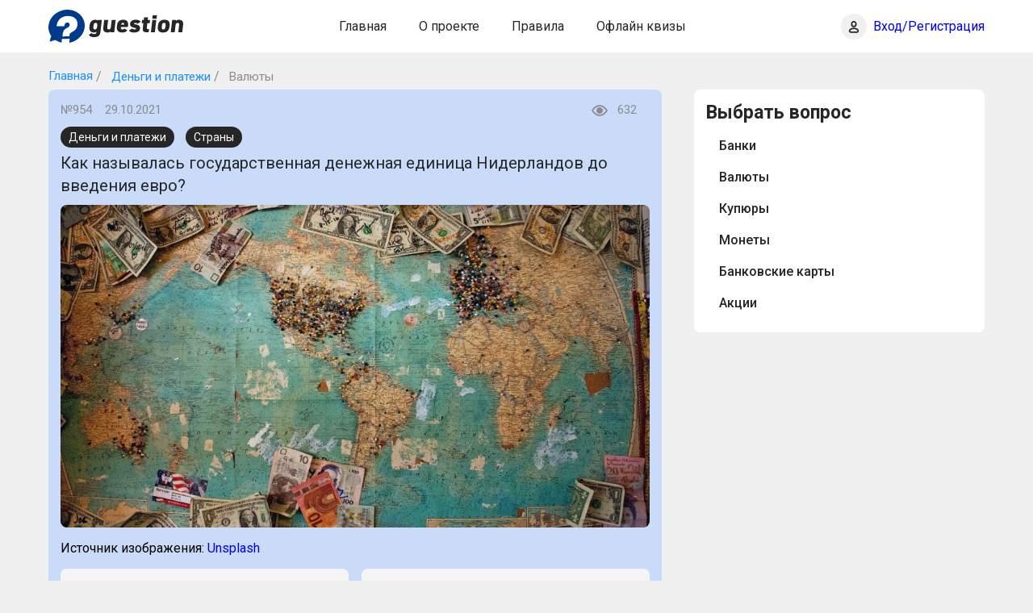

--- FILE ---
content_type: text/html; charset=UTF-8
request_url: https://guestion.ru/question/kak-nazyvalas-gosudarstvennaya-denezhnaya-edinica-niderlandov-do-vvedeniya-evro
body_size: 16159
content:
<!DOCTYPE html>
<html lang="ru">
<head>
    <title>Денежная единица Нидерландов до введения евро в онлайн викторине на Guestion.ru</title>
    <meta charset="UTF-8">
    <meta name="viewport" content="width=device-width, initial-scale=1, user-scalable=no">
    <meta name="format-detection" content="telephone=no">
    <meta name="audience" content="all">
    <meta name="distribution" content="Global">
    <meta name="application-name" content="Вопрос | Guestion">
    <meta name="format-detection" content="telephone=no">
    <meta name="format-detection" content="address=no">
    <link rel="canonical" href="https://guestion.ru/question/kak-nazyvalas-gosudarstvennaya-denezhnaya-edinica-niderlandov-do-vvedeniya-evro"/>
    <meta name="title" content="Денежная единица Нидерландов до введения евро в онлайн викторине на Guestion.ru">
    <meta name="description" content="Как называлась государственная денежная единица Нидерландов до введения евро?">
    <meta name="csrf-token" content="52aiADZEH4hZVRF4r8ebbLuPunp6x9e0BU66XjyL" />
    <meta name="verify-admitad" content="a39176fc9e" />
    <link rel="stylesheet" href="/css/main.css">
    <script async src="https://www.googletagmanager.com/gtag/js?id=G-7P571JNFXQ"></script>
    <script>
        window.dataLayer = window.dataLayer || [];
        function gtag(){dataLayer.push(arguments);}
        gtag('js', new Date());

        gtag('config', 'G-7P571JNFXQ');
    </script>
    <script>window.yaContextCb=window.yaContextCb||[]</script>
    <script src="https://yandex.ru/ads/system/context.js" async></script>
    <script type="text/javascript" >
       (function(m,e,t,r,i,k,a){m[i]=m[i]||function(){(m[i].a=m[i].a||[]).push(arguments)};
       m[i].l=1*new Date();k=e.createElement(t),a=e.getElementsByTagName(t)[0],k.async=1,k.src=r,a.parentNode.insertBefore(k,a)})
       (window, document, "script", "https://mc.yandex.ru/metrika/tag.js", "ym");

       ym(84891682, "init", {
            clickmap:true,
            trackLinks:true,
            accurateTrackBounce:true,
            webvisor:true
       });
    </script>
    <noscript><div><img src="https://mc.yandex.ru/watch/84891682" style="position:absolute; left:-9999px;" alt="" /></div></noscript>
</head>
<body>
<div class="site">
    <header class="header">
    <div class="wrapper">
        <div class="header-wrapper flex">
            <a href="/" class="header-logo"><img src="/images/icons.svg#logo" alt="Guestion"></a>
            <div class="header-menu-container js-menu">
                <ul class="header-menu flex">
                    <li class="header-menu-item"><a href="/">Главная</a></li>
                                            <li class="header-menu-item"><a href="https://guestion.ru/about">О проекте</a></li>
                                            <li class="header-menu-item"><a href="https://guestion.ru/rules">Правила</a></li>
                                            <li class="header-menu-item"><a href="https://guestion.ru/offline-quiz">Офлайн квизы</a></li>
                                    </ul>
            </div>
            <div class="header-mobile flex">
                                    <div class="header-login">
                        <a href="https://guestion.ru/login">
                            <i class="header-login-icon"></i>
                        </a>
                        <span class="header-login-text">
                            <a href="https://guestion.ru/login">Вход/Регистрация</a>
                        </span>
                    </div>
                                    <div class="header-butter js-menu-open"><i></i></div>
            </div>
        </div>
    </div>
</header>

    <main class="main">
                                                        <div class="wrapper">

                                    </div>
                                                <div class="breadcrumbs">
            <div class="wrapper">
                <div class="breadcrumbs-flex">
                    <a href="https://guestion.ru" class="breadcrumbs-link">Главная</a>
                    <a href="https://guestion.ru/category/%D0%94%D0%B5%D0%BD%D1%8C%D0%B3%D0%B8%20%D0%B8%20%D0%BF%D0%BB%D0%B0%D1%82%D0%B5%D0%B6%D0%B8" class="breadcrumbs-link">
                        Деньги и платежи
                    </a>
                    <a href="https://guestion.ru/category/%D0%94%D0%B5%D0%BD%D1%8C%D0%B3%D0%B8%20%D0%B8%20%D0%BF%D0%BB%D0%B0%D1%82%D0%B5%D0%B6%D0%B8/%D0%92%D0%B0%D0%BB%D1%8E%D1%82%D1%8B" class="breadcrumbs-link">
                        Валюты
                    </a>
                </div>
            </div>
        </div>

        <div class="wrapper">
            <div class="main-flex">
                <div class="main-content">
                    <div class="block quest">
                        <div class="quest-top">
                            <div class="quest-top-block">
                                <span class="quest-top-span">№954</span>
                                <span class="quest-top-span">29.10.2021</span>
                            </div>
                            <div class="quest-top-block">
                                                                <span class="quest-top-span quest-top-meta quest-top-meta--views">
                                    632
                                </span>
                                                            </div>
                        </div>

                        <div class="tags">
                                                            <a href="https://guestion.ru/category/%D0%94%D0%B5%D0%BD%D1%8C%D0%B3%D0%B8%20%D0%B8%20%D0%BF%D0%BB%D0%B0%D1%82%D0%B5%D0%B6%D0%B8" class="quest-category">
                                    Деньги и платежи
                                </a>
                                                            <a href="https://guestion.ru/category/%D0%A1%D1%82%D1%80%D0%B0%D0%BD%D1%8B" class="quest-category">
                                    Страны
                                </a>
                                                    </div>

                        <div class="quest-title">
                            <div class="quest-title-text">Как называлась государственная денежная единица Нидерландов до введения евро?</div>
                        </div>
                        <div class="quest-img">
                            <img src="https://guestion.ru/storage/1131/Dutch-Money.jpg" alt="">
                        </div>
                                                <div class="img-source">
                            <p>Источник изображения:
                                <a href="https://unsplash.com/@agent_illustrateur"
                                   target="_blank" rel="nofollow">
                                    Unsplash
                                </a>
                            </p>
                        </div>
                                                <div class="quest-answers">
                                                            <button class="quest-answer" question="954" answer="1">
                                    Франк
                                </button>
                                <button class="quest-answer" question="954" answer="2">
                                    Шиллинг
                                </button>
                                <button class="quest-answer" question="954" answer="3">
                                    Гульден
                                </button>
                                <button class="quest-answer" question="954" answer="4">
                                    Марка
                                </button>
                                                    </div>
                                                <div class="quest-bottom quest-status-right hidden">
                            <span class="quest-status right">Правильный ответ!</span>
                                <a href="https://guestion.ru/question/razreshaetsya-li-koshke-zahodit-v-pravoslavnyy-hram" class="btn quest-next">
                                    Следующий вопрос<i></i>
                                </a>
                        </div>
                        <div class="quest-bottom quest-status-wrong hidden">
                            <span class="quest-status wrong">Неправильный ответ!</span>
                                <a href="https://guestion.ru/question/razreshaetsya-li-koshke-zahodit-v-pravoslavnyy-hram" class="btn quest-next">Следующий вопрос <i></i></a>
                        </div>
                        
                        <div class="user-info-text hidden">
                            <p>Зарегистрируйтесь, чтобы увидеть правильный ответ!</p>
                        </div>

                        <div class="tags-mobile">
                                                            <a href="https://guestion.ru/category/%D0%94%D0%B5%D0%BD%D1%8C%D0%B3%D0%B8%20%D0%B8%20%D0%BF%D0%BB%D0%B0%D1%82%D0%B5%D0%B6%D0%B8" class="quest-category">
                                    Деньги и платежи
                                </a>
                                                            <a href="https://guestion.ru/category/%D0%A1%D1%82%D1%80%D0%B0%D0%BD%D1%8B" class="quest-category">
                                    Страны
                                </a>
                                                    </div>
                    </div>

                                                                                                                                                                                                <div class="desktop">
                                    <!-- Yandex.RTB R-A-1275746-2 -->
<div id="yandex_rtb_R-A-1275746-2"></div>
<script>window.yaContextCb.push(()=>{
  Ya.Context.AdvManager.render({
    renderTo: 'yandex_rtb_R-A-1275746-2',
    blockId: 'R-A-1275746-2'
  })
})</script>
                                </div>
                                <div class="mobile">
                                    <!-- Yandex.RTB R-A-1275746-4 -->
<div id="yandex_rtb_R-A-1275746-4"></div>
<script>window.yaContextCb.push(()=>{
  Ya.Context.AdvManager.render({
    renderTo: 'yandex_rtb_R-A-1275746-4',
    blockId: 'R-A-1275746-4'
  })
})</script>
                                </div>
                                                                                        </div>

                <aside class="sidebar">
                    <div class="block">
                        <strong class="block-title">Выбрать вопрос</strong>
                        <ul class="sidebar-menu">
                                                            <li class="sidebar-menu-item">
                                    <div class="sidebar-menu-link">
                                        <a href="https://guestion.ru/category/%D0%94%D0%B5%D0%BD%D1%8C%D0%B3%D0%B8%20%D0%B8%20%D0%BF%D0%BB%D0%B0%D1%82%D0%B5%D0%B6%D0%B8/%D0%91%D0%B0%D0%BD%D0%BA%D0%B8">Банки</a>
                                    </div>
                                </li>
                                                            <li class="sidebar-menu-item">
                                    <div class="sidebar-menu-link">
                                        <a href="https://guestion.ru/category/%D0%94%D0%B5%D0%BD%D1%8C%D0%B3%D0%B8%20%D0%B8%20%D0%BF%D0%BB%D0%B0%D1%82%D0%B5%D0%B6%D0%B8/%D0%92%D0%B0%D0%BB%D1%8E%D1%82%D1%8B">Валюты</a>
                                    </div>
                                </li>
                                                            <li class="sidebar-menu-item">
                                    <div class="sidebar-menu-link">
                                        <a href="https://guestion.ru/category/%D0%94%D0%B5%D0%BD%D1%8C%D0%B3%D0%B8%20%D0%B8%20%D0%BF%D0%BB%D0%B0%D1%82%D0%B5%D0%B6%D0%B8/%D0%9A%D1%83%D0%BF%D1%8E%D1%80%D1%8B">Купюры</a>
                                    </div>
                                </li>
                                                            <li class="sidebar-menu-item">
                                    <div class="sidebar-menu-link">
                                        <a href="https://guestion.ru/category/%D0%94%D0%B5%D0%BD%D1%8C%D0%B3%D0%B8%20%D0%B8%20%D0%BF%D0%BB%D0%B0%D1%82%D0%B5%D0%B6%D0%B8/%D0%9C%D0%BE%D0%BD%D0%B5%D1%82%D1%8B">Монеты</a>
                                    </div>
                                </li>
                                                            <li class="sidebar-menu-item">
                                    <div class="sidebar-menu-link">
                                        <a href="https://guestion.ru/category/%D0%94%D0%B5%D0%BD%D1%8C%D0%B3%D0%B8%20%D0%B8%20%D0%BF%D0%BB%D0%B0%D1%82%D0%B5%D0%B6%D0%B8/%D0%91%D0%B0%D0%BD%D0%BA%D0%BE%D0%B2%D1%81%D0%BA%D0%B8%D0%B5%20%D0%BA%D0%B0%D1%80%D1%82%D1%8B">Банковские карты</a>
                                    </div>
                                </li>
                                                            <li class="sidebar-menu-item">
                                    <div class="sidebar-menu-link">
                                        <a href="https://guestion.ru/category/%D0%94%D0%B5%D0%BD%D1%8C%D0%B3%D0%B8%20%D0%B8%20%D0%BF%D0%BB%D0%B0%D1%82%D0%B5%D0%B6%D0%B8/%D0%90%D0%BA%D1%86%D0%B8%D0%B8">Акции</a>
                                    </div>
                                </li>
                                                    </ul>
                    </div>

                                                                                                        <div class="desktop">
                                    <!-- Yandex.RTB R-A-1275746-5 -->
<div id="yandex_rtb_R-A-1275746-5"></div>
<script>window.yaContextCb.push(()=>{
  Ya.Context.AdvManager.render({
    renderTo: 'yandex_rtb_R-A-1275746-5',
    blockId: 'R-A-1275746-5'
  })
})</script>
                                </div>
                                <div class="mobile">
                                    <!-- Yandex.RTB R-A-1275746-7 -->
<div id="yandex_rtb_R-A-1275746-7"></div>
<script>window.yaContextCb.push(()=>{
  Ya.Context.AdvManager.render({
    renderTo: 'yandex_rtb_R-A-1275746-7',
    blockId: 'R-A-1275746-7'
  })
})</script>
                                </div>
                                                                                                                                                                                </aside>
            </div>
        </div>
    </main>

    <footer class="footer">
    <div class="wrapper">
        <div class="footer-wrapper flex">
            <a href="/" class="footer-logo"><img src="/images/icons.svg#logo-footer" alt=""></a>
            <ul class="footer-menu flex">
                                    <li class="footer-menu-item"><a href="https://guestion.ru/contacts">Контакты</a></li>
                                    <li class="footer-menu-item"><a href="https://guestion.ru/policy">Политика конфиденциальности</a></li>
                                    <li class="footer-menu-item"><a href="https://guestion.ru/faq">FAQ</a></li>
                            </ul>
            <span class="footer-copyright">© Guestion, 2026</span>
        </div>
    </div>
</footer>
</div>

<script src="/libs/jquery/jquery-3.3.1.min.js"></script>
<script src="/js/main.js"></script>
</body>
</html>
